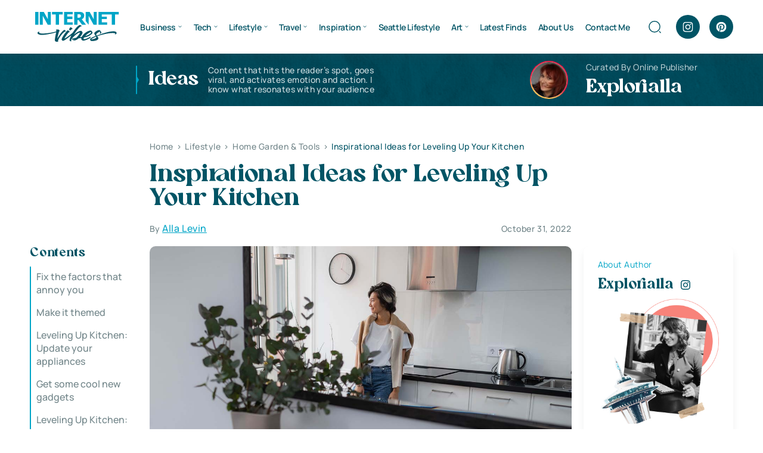

--- FILE ---
content_type: image/svg+xml
request_url: https://www.internetvibes.net/wp-content/themes/internetvibes/images/btn-arrow-right-linear.svg
body_size: -213
content:
<svg width="17" height="16" viewBox="0 0 17 16" fill="none" xmlns="http://www.w3.org/2000/svg">
<path d="M7.16699 5.5L10.667 9L7.16699 12.5" stroke="#00A5C7" stroke-width="1.5" stroke-linecap="round"/>
</svg>
